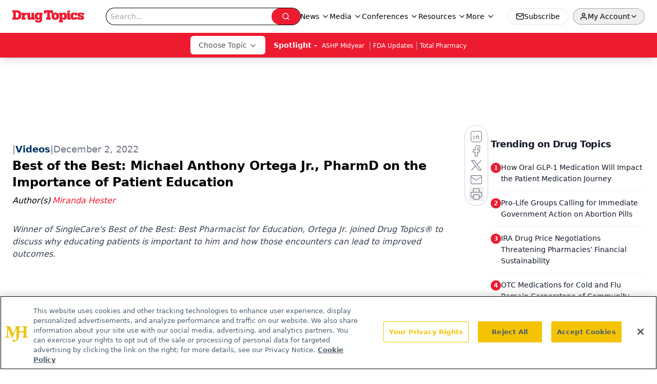

--- FILE ---
content_type: text/html; charset=utf-8
request_url: https://www.google.com/recaptcha/api2/aframe
body_size: 174
content:
<!DOCTYPE HTML><html><head><meta http-equiv="content-type" content="text/html; charset=UTF-8"></head><body><script nonce="2gCVXKwKJr7mtHk6UTtTmA">/** Anti-fraud and anti-abuse applications only. See google.com/recaptcha */ try{var clients={'sodar':'https://pagead2.googlesyndication.com/pagead/sodar?'};window.addEventListener("message",function(a){try{if(a.source===window.parent){var b=JSON.parse(a.data);var c=clients[b['id']];if(c){var d=document.createElement('img');d.src=c+b['params']+'&rc='+(localStorage.getItem("rc::a")?sessionStorage.getItem("rc::b"):"");window.document.body.appendChild(d);sessionStorage.setItem("rc::e",parseInt(sessionStorage.getItem("rc::e")||0)+1);localStorage.setItem("rc::h",'1769419358146');}}}catch(b){}});window.parent.postMessage("_grecaptcha_ready", "*");}catch(b){}</script></body></html>

--- FILE ---
content_type: application/javascript
request_url: https://api.lightboxcdn.com/z9gd/43387/www.drugtopics.com/jsonp/z?cb=1769419349975&dre=l&callback=jQuery112403453698188610612_1769419349952&_=1769419349953
body_size: 1187
content:
jQuery112403453698188610612_1769419349952({"dre":"l","success":true,"response":"[base64].[base64]"});